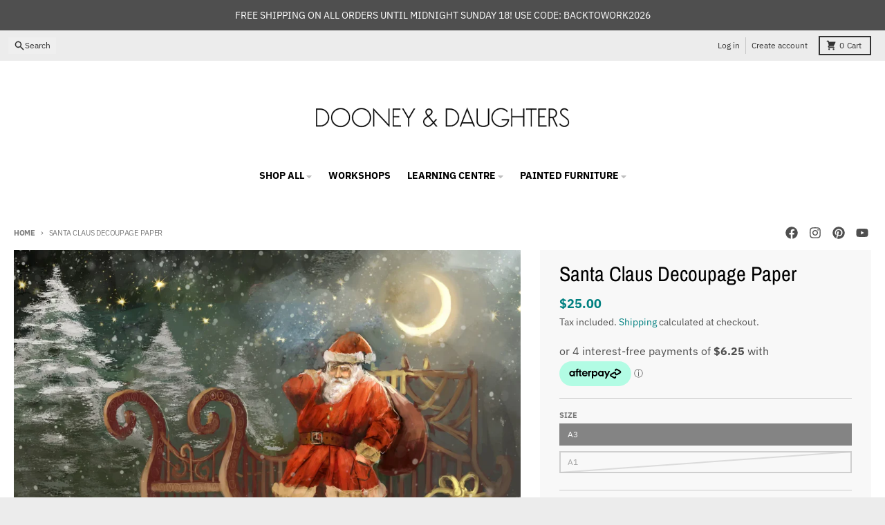

--- FILE ---
content_type: text/html
request_url: https://placement-api.afterpay.com/?mpid=dooney-daughters-trading-co.myshopify.com&placementid=null&pageType=null&zoid=9.0.85
body_size: 989
content:

  <!DOCTYPE html>
  <html>
  <head>
      <link rel='icon' href='data:,' />
      <meta http-equiv="Content-Security-Policy"
          content="base-uri 'self'; default-src 'self'; font-src 'self'; style-src 'self'; script-src 'self' https://cdn.jsdelivr.net/npm/zoid@9.0.85/dist/zoid.min.js; img-src 'self'; connect-src 'self'; frame-src 'self'">
      <title></title>
      <link rel="preload" href="/index.js" as="script" />
      <link rel="preload" href="https://cdn.jsdelivr.net/npm/zoid@9.0.85/dist/zoid.min.js" integrity="sha384-67MznxkYtbE8teNrhdkvnzQBmeiErnMskO7eD8QwolLpdUliTdivKWx0ANHgw+w8" as="script" crossorigin="anonymous" />
      <div id="__AP_DATA__" hidden>
        {"errors":{"mcr":null},"mcrResponse":{"data":{"errors":[],"config":{"mpId":"dooney-daughters-trading-co.myshopify.com","createdAt":"2025-01-17T01:03:40.587280877Z","updatedAt":"2025-11-14T00:15:39.133499807Z","config":{"consumerLending":{"metadata":{"shouldForceCache":false,"isProductEnabled":false,"updatedAt":"2025-11-14T00:15:39.133466887Z","version":0},"details":{}},"interestFreePayment":{"metadata":{"shouldForceCache":false,"isProductEnabled":true,"updatedAt":"2025-11-14T00:15:39.133448846Z","version":0},"details":{"minimumAmount":{"amount":"1.00","currency":"NZD"},"maximumAmount":{"amount":"4000.00","currency":"NZD"},"cbt":{"enabled":false,"countries":[],"limits":{}}}},"merchantAttributes":{"metadata":{"shouldForceCache":false,"isProductEnabled":true,"updatedAt":"2025-11-14T00:15:39.133471687Z","version":0},"details":{"analyticsEnabled":true,"tradingCountry":"NZ","storeURI":"https://www.dooneyanddaughters.co.nz/","tradingName":"Dooney & Daughters","vpuf":true}},"onsitePlacements":{"metadata":{"expiresAt":1737079705049,"ttl":900,"updatedAt":"2025-01-17T01:53:25.049177911Z","version":0},"details":{"onsitePlacements":{"c281b267-4b26-4c16-94f5-3758f34bcec4":{"placementId":"c281b267-4b26-4c16-94f5-3758f34bcec4","pageType":"product","enabled":true,"type":"price-paragraph","introText":"or","logoType":"badge","badgeTheme":"black-on-mint","lockupTheme":"black","modalTheme":"mint","modalLinkStyle":"circled-info-icon","paymentAmountIsBold":false,"promoRenderStyle":"promo-with-get-and-payments","size":"md","showIfOutsideLimits":true,"showInterestFree":true,"showLowerLimit":true,"showUpperLimit":true,"showWith":true,"showPaymentAmount":true},"b042f24a-da80-41d6-90da-2ef6e210e2dc":{"placementId":"b042f24a-da80-41d6-90da-2ef6e210e2dc","pageType":"cart","enabled":true,"type":"price-paragraph","introText":"or","logoType":"badge","badgeTheme":"black-on-mint","lockupTheme":"black","modalTheme":"mint","modalLinkStyle":"circled-info-icon","paymentAmountIsBold":false,"promoRenderStyle":"promo-with-get-and-payments","size":"md","showIfOutsideLimits":true,"showInterestFree":true,"showLowerLimit":true,"showUpperLimit":true,"showWith":true,"showPaymentAmount":true}}}},"cashAppPay":{"metadata":{"shouldForceCache":false,"isProductEnabled":false,"updatedAt":"2025-11-14T00:15:39.133494187Z","version":0},"details":{"enabledForOrders":false,"integrationCompleted":false}},"promotionalData":{"metadata":{"version":0},"details":{"consumerLendingPromotions":[]}}}}},"errors":null,"status":200},"brand":"afterpay","meta":{"version":"0.35.4"}}
      </div>
  </head>
  <body></body>
  <script src="/index.js" type="application/javascript"></script>
  </html>
  